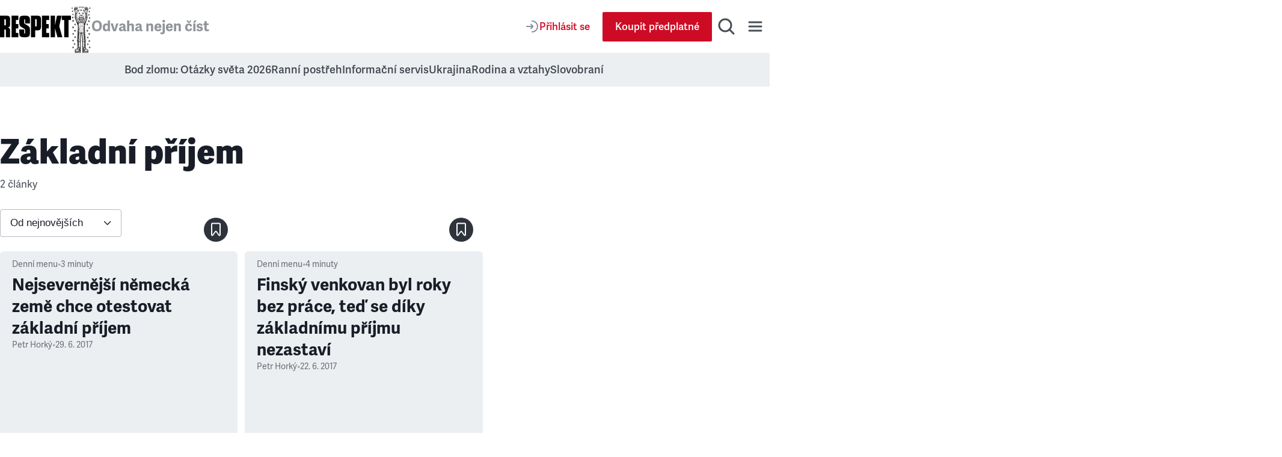

--- FILE ---
content_type: text/css; charset=UTF-8
request_url: https://www.respekt.cz/_next/static/css/0496b9e7b4db886d.css
body_size: 3376
content:
.Ad_root__ezz8e{position:relative;display:flex;justify-content:center}.Ad_rootSelfContained__xr_v4{margin-block:2.5rem}.Ad_wrapper__XGaKY{display:inline-flex;flex-direction:column}.Ad_linkImage__2FUVS{position:relative;display:flex;align-items:center;justify-content:center;width:100%;margin-inline:auto}.Ad_tracker__F71jk{position:absolute;border:0}.Ad_column__f1SPo{max-width:33.75rem}.Ad_wide__NrpjK{height:auto}@media(min-width:48em){.Ad_mobile__8gwkY{display:none}}.Ad_desktop__daxsb{display:none}@media(min-width:48em){.Ad_desktop__daxsb{display:block}}.Ad_description__b7pdS{position:absolute;right:0;bottom:100%;font-size:.8125rem;font-family:adelle-sans,arial,sans-serif;text-align:right;color:#9f9f9f}.Ad_descriptionSelfContained__76Adw{padding-inline:.625rem}@media(min-width:75em){.Ad_descriptionSelfContained__76Adw{padding-inline:unset}}.Select_root__2Fo7Q{position:relative;border:1px solid rgba(134,141,152,.6);border-radius:.25rem}.Select_select__jZbWh{-webkit-appearance:none;-moz-appearance:none;appearance:none;display:block;width:100%;min-width:12.5rem;padding:.75rem 2.5rem .75rem 1rem;font-size:1.0625rem;color:#181d27;border:0;background-color:rgba(0,0,0,0)}.Select_icon__MvSH2{position:absolute;top:0;right:16px;display:grid;place-content:center;height:100%;pointer-events:none}.Select_select__jZbWh:focus-visible{box-shadow:none}.Filters_root__xpglF{display:flex;flex-direction:column;gap:1rem}@media(min-width:30em){.Filters_root__xpglF{flex-direction:row;gap:2.5rem;align-items:center}}.Hr_root__FRvFZ{height:.0625rem;margin-top:1.125rem;margin-bottom:1.125rem;border:0;background-color:#e3e3e3}.SecondaryMenu_root__z5_mU{overflow:hidden;background-color:#eceff2}@media(min-width:62em){.SecondaryMenu_root__z5_mU{overflow:visible;overflow:initial}}.SecondaryMenu_rootBottomMargin___qfPY{margin-bottom:.75rem}@media(min-width:62em){.SecondaryMenu_rootBottomMargin___qfPY{margin-bottom:2rem}}.SecondaryMenu_list___t1wK{display:flex;flex-wrap:nowrap;-moz-column-gap:2.5rem;column-gap:2.5rem;justify-content:flex-start;padding:.875rem 1rem;margin-inline:-1.5rem;overflow:scroll;white-space:nowrap;list-style-type:none;opacity:.8}.SecondaryMenu_list___t1wK::-webkit-scrollbar{-webkit-appearance:none;appearance:none;display:none;width:0;height:0;background:rgba(0,0,0,0)}@media(min-width:48em){.SecondaryMenu_list___t1wK{padding-block:1.1875rem;margin-inline:-1.5rem}}@media(min-width:62em){.SecondaryMenu_list___t1wK{flex-wrap:wrap;justify-content:center;padding-inline:0;margin-right:0;overflow:auto;white-space:normal}}.SecondaryMenu_link__ZCDQ6{font-weight:600;font-family:adelle-sans,arial,sans-serif;text-decoration:none;color:inherit}@media (hover:hover){.SecondaryMenu_link__ZCDQ6:hover{text-decoration:underline}}.PodcastLinks_root__6gzJZ{display:flex;flex-wrap:wrap;gap:.9375rem 2.1875rem;align-items:center;font-weight:400;font-size:.8125rem;line-height:1.25;font-family:adelle,adelle-sans,arial,sans-serif;color:var(--heading-color,#3e3e3e)}.PodcastLinks_podcastLink__Og0j2{display:flex;-moz-column-gap:.6875rem;column-gap:.6875rem;align-items:center;font-size:.9375rem;text-decoration:none;color:inherit}.PodcastLinks_podcastName__3NnUA{max-width:-moz-min-content;max-width:min-content}.Player_root__5iHLN{overflow:hidden;border-radius:.3125rem;background-color:var(--box-light-background-color,#f4f4f4)}@media print{.Player_root__5iHLN{display:none}}.Player_mini__cEVap{padding-top:.375rem;padding-bottom:.375rem}.Player_large__SEWQP{padding-top:2.5rem;padding-bottom:2.5rem}.Player_content__LOOHJ{position:relative;display:flex;-moz-column-gap:1.25rem;column-gap:1.25rem;align-items:center;padding-inline:.625rem;font-weight:400;font-size:1.375rem;line-height:1;font-family:adelle,adelle-sans,arial,sans-serif;text-transform:uppercase;color:var(--player-content-color,#6b6b6b)}@media(min-width:48em){.Player_content__LOOHJ{-moz-column-gap:3.125rem;column-gap:3.125rem;padding-inline:3rem}}.Player_contentLarge__H6UKN{display:block;padding-bottom:5rem}.Player_control__ItyCu{z-index:2;display:flex;flex-wrap:wrap;gap:2.5rem .5rem;align-items:center}.Player_controlLarge__lRuTB{position:relative;-moz-column-gap:1.25rem;column-gap:1.25rem;justify-content:center}@media(min-width:30em){.Player_controlLarge__lRuTB{-moz-column-gap:2.5rem;column-gap:2.5rem}}.Player_heading___vVlR{position:relative;z-index:2}.Player_buttonControl__mrqQI{-webkit-appearance:none;-moz-appearance:none;appearance:none;display:inline-flex;align-items:center;justify-content:center;width:2rem;min-width:2rem;height:2rem;min-height:2rem;border:0;border-radius:9999px;background-color:#ce0b24;cursor:pointer}.Player_buttonControlLarge__ki3pl{min-width:5.125rem;min-height:5.125rem}.Player_buttonControl__mrqQI svg{width:.75rem;fill:#fff}.Player_buttonControlLarge__ki3pl svg{width:2.1875rem}.Player_play__XqL6_ svg{margin-left:10%}.Player_buttonSkip__1msLO{position:relative;-webkit-appearance:none;-moz-appearance:none;appearance:none;padding:0;border:0;background-color:rgba(0,0,0,0);cursor:pointer}.Player_buttonSkip__1msLO svg{display:block;width:2.375rem;fill:#a8a8a8}.Player_buttonSkipBackward__jrKhC svg{transform:scaleX(-1)}.Player_buttonSkipText__U6uVB{position:absolute;inset-inline:0;top:50%;margin-top:.1875rem;font-weight:400;font-size:1.125rem;font-family:adelle,adelle-sans,arial,sans-serif;text-align:center;color:var(--player-skip-color,#000);transform:translateY(-50%)}.Player_progressBar__tarW_{display:flex;flex-wrap:wrap;row-gap:.625rem;justify-content:space-between;width:100%;font-size:1.125rem}.Player_range__mTfzd{-webkit-appearance:none;-moz-appearance:none;appearance:none;width:100%;height:.25rem;background-color:#3e3e3e}.Player_range__mTfzd::-webkit-slider-thumb{-webkit-appearance:none;appearance:none;width:1.5625rem;height:1.5625rem;border:0;border-radius:9999px;background-color:#ce0b24;cursor:pointer}.Player_range__mTfzd::-moz-range-thumb{-moz-appearance:none;appearance:none;width:1.5625rem;height:1.5625rem;border:0;border-radius:9999px;background-color:#ce0b24;cursor:pointer}.Player_background__KasVt{position:absolute;top:0;right:0;left:0;z-index:-1;overflow:hidden;opacity:var(--player-background-opacity,1);pointer-events:none}.Player_backgroundLarge__znw_j{top:auto;bottom:.75rem}@media(min-width:48em){.Player_backgroundLarge__znw_j{bottom:0}}.Player_cta__LhFA4{display:flex;flex-direction:column;align-items:center;padding-inline:.625rem}@media(min-width:48em){.Player_cta__LhFA4{padding-inline:3rem}}.Player_ctaHeading__7HXh3{margin-top:1.5em;margin-bottom:.5em;font-weight:400;font-size:1.25rem;font-family:adelle,adelle-sans,arial,sans-serif}.ArticleCard_card__Gx3DU{position:relative;border-radius:.375rem;background-color:#eceff2;transition:opacity .33s ease}@media(min-width:48em){.ArticleCard_card__Gx3DU{min-height:28.125rem}}.ArticleCard_isTransparent__ANPuH{background-color:hsla(0,0%,100%,.5)}@media(min-width:62em){.ArticleCard_cardImageLeft__VV_Ef{display:grid;grid-template-columns:1fr 1fr}}.ArticleCard_cardArticleContent__DXtOp{width:100%}@media(min-width:48em){.ArticleCard_cardArticleContent__DXtOp{display:grid;grid-template-columns:24.0625rem 1fr;min-height:18.75rem}}.ArticleCard_head__wjFv0{position:relative}.ArticleCard_head__wjFv0>a{display:block;height:100%}.ArticleCard_actions__9tQXK{position:absolute;right:1rem;bottom:1rem;display:flex;gap:.5rem}@media(min-width:62em){.ArticleCard_actionsImageLeft__AlNZ_{right:auto;bottom:2rem;left:calc(100% + 2.5rem)}.ArticleCard_actionsArticleContent__tdhbp{right:auto;bottom:1.25rem;left:calc(100% + 1.25rem)}}.ArticleCard_body__9sASp{padding:.75rem 1.25rem 1rem}@media(min-width:48em){.ArticleCard_body__9sASp{padding:.75rem 1.25rem 1.5rem}}.ArticleCard_bodyImageLeft__uwe2t{color:#181d27}@media(min-width:62em){.ArticleCard_bodyImageLeft__uwe2t{padding:2.5rem 2.5rem 7rem}}.ArticleCard_bodyArticleContent__haJtB{padding:.75rem 1.25rem 4.5rem}.ArticleCard_title___nriT{display:block;margin-top:.375rem;text-decoration:none;color:#181d27}.ArticleCard_title___nriT:before{content:"";position:absolute;inset:0}@media (hover:hover){.ArticleCard_title___nriT:hover{text-decoration:underline}}@media(min-width:48em){.ArticleCard_title___nriT{margin-block:1rem .75rem}}.ArticleCard_titleImageLeft__e7JiV{color:inherit}.ArticleCard_title___nriT h1,.ArticleCard_title___nriT h3{position:relative}@media (hover:hover){.ArticleCard_title___nriT h1:hover,.ArticleCard_title___nriT h3:hover{text-decoration:underline}}.ArticleCard_heading__8uBuP{margin-bottom:.5rem}@media(min-width:48em){.ArticleCard_heading__8uBuP{margin-bottom:inherit}}.ArticleCard_text__JPMt7{position:relative;z-index:1;display:flex;flex-wrap:wrap;align-items:center;min-height:1.25rem;font-size:.8125rem;line-height:1.25;font-family:adelle-sans,arial,sans-serif;color:#494e56;opacity:.8}@media(min-width:62em){.ArticleCard_text__JPMt7{font-size:.875rem;line-height:1.3}}.ArticleCard_separator__BF2E3.ArticleCard_separator__BF2E3{margin-inline:.5rem;opacity:.5}.ArticleCard_textWithIcon__T__J1>svg{width:1.25rem;height:1.25rem}.ArticleCard_textImageLeft__ELvQX{flex-wrap:wrap;color:inherit}.ArticleCard_textImageLeft__ELvQX>svg>path{fill:#494e56}.ArticleCard_textWithIcon__T__J1{display:flex;-moz-column-gap:.25rem;column-gap:.25rem;align-items:center}.ArticleCard_themeLight__Ayiob svg>path{fill:#fff}.ArticleCard_link__5SvzE{font-family:adelle-sans,arial,sans-serif;text-decoration:none;color:inherit}@media (hover:hover){.ArticleCard_link__5SvzE:hover{text-decoration:underline}}.ArticleCard_subtitle__kstPG{display:-webkit-box;margin-bottom:.75rem;overflow:hidden;font-size:.9375rem;line-height:1.6;text-decoration:none;color:inherit;-webkit-line-clamp:2;-webkit-box-orient:vertical;line-clamp:2;opacity:.8;pointer-events:none}@media(min-width:62em){.ArticleCard_subtitle__kstPG{margin-bottom:1em;font-size:1rem}}.ArticleCard_subtitle__kstPG>p{font-size:.9375rem}@media(min-width:62em){.ArticleCard_subtitle__kstPG>p{font-size:1rem}}.ArticleCard_cardImageLeft__VV_Ef .ArticleCard_subtitle__kstPG{font-size:1.125rem}.ArticleCard_image__reDLk{position:relative;overflow:hidden;border-top-left-radius:.375rem;border-top-right-radius:.375rem}.ArticleCard_imageArticleContent__SKXEe{aspect-ratio:385/216}@media(min-width:48em){.ArticleCard_imageArticleContent__SKXEe{height:100%;aspect-ratio:auto;border-top-right-radius:0;border-bottom-left-radius:.375rem}}.ArticleCard_imageLeft__JC2RW{aspect-ratio:385/216}@media(min-width:62em){.ArticleCard_imageLeft__JC2RW{height:100%;aspect-ratio:auto;border-top-right-radius:0;border-bottom-left-radius:.375rem}}.ArticleCard_imageTop__vVzXA{aspect-ratio:385/216}.ArticleCard_afterAction__w4BE5{height:3rem;padding:.5rem 1rem;color:#fff;border-radius:9999px;background-color:rgba(24,29,39,.9);cursor:not-allowed}.ArticleCard_urlCopied__LWUVg{display:grid;place-items:center;width:2.5rem;height:2.5rem;border-radius:9999px;background-color:rgba(24,29,39,.9)}.ArticleCard_urlCopied__LWUVg>svg{width:2.5rem;height:2.5rem}.ArticleCard_location__B30vw{pointer-events:none}.ArticleCard_isDisabled__PG3jX{pointer-events:none;cursor:default}@media(min-width:75em){.ArticleCard_isDisabled__PG3jX{opacity:.5}}.ArticleCard_date__hhley,.ArticleCard_time__idoNo{white-space:nowrap}@media print{.ArticlesList_root__I1bVV{display:none}}.ArticlesList_list__R7Fbh{padding-left:0;list-style:none;display:flex;flex-direction:column}.ArticlesList_borderTop__clu97{padding-top:1.25rem;border-top:1px solid #e3e3e3}.ArticlesList_grid__p6eGN{display:grid;grid-gap:.75rem;gap:.75rem}@media(min-width:48em){.ArticlesList_grid__p6eGN{grid-template-columns:repeat(2,1fr)}}@media(min-width:62em){.ArticlesList_grid__p6eGN{grid-template-columns:repeat(3,1fr)}}@media(min-width:48em){.ArticlesList_gridBigCard__GUFBk{grid-template-columns:none}}.ArticlesList_promo__NoApD{row-gap:1rem;margin-bottom:0}@media(min-width:48em){.ArticlesList_promo__NoApD{grid-template-columns:repeat(2,1fr)}}@media(min-width:62em){.ArticlesList_promo__NoApD{grid-template-columns:repeat(3,1fr)}}.ArticlesList_grid__p6eGN>a{padding-bottom:1rem;border-bottom:1px solid var(--line-light-background-color,#efefef);transition:background-color .3s ease}@media(hover:hover){.ArticlesList_grid__p6eGN>a:hover{background-color:var(--preview-background-color,#fafafa)}}@media(min-width:48em){.ArticlesList_grid__p6eGN>a{position:relative;padding-top:1.375rem;padding-right:1rem;padding-left:1rem;margin-bottom:1rem;border-bottom:0}.ArticlesList_grid__p6eGN>a:after{content:"";position:absolute;right:0;bottom:-1rem;left:0;display:block;border-bottom:1px solid var(--line-light-background-color,#efefef)}}.ArticlesList_promo__NoApD>a:last-of-type{border-bottom:0}@media(min-width:62em){.ArticlesList_promo__NoApD>a{margin-bottom:0}.ArticlesList_promo__NoApD>a:after{content:none}}@media(min-width:48em){.ArticlesList_grid__p6eGN>a:nth-child(3n+1):after{left:1rem}.ArticlesList_grid__p6eGN>a:nth-child(3n+3):after{right:1rem}.ArticlesList_grid__p6eGN>a:nth-child(3n+2){border-right:1px solid var(--line-light-background-color,#efefef);border-left:1px solid var(--line-light-background-color,#efefef)}.ArticlesList_promo__NoApD>a:nth-child(3n+2){border-right:0}}@media(min-width:62em){.ArticlesList_promo__NoApD>a:nth-child(3n+2){border-right:1px solid var(--line-light-background-color,#efefef)}}@media(min-width:48em){.ArticlesList_promo__NoApD>a:nth-child(3n+3){border-right:1px solid var(--line-light-background-color,#efefef)}.ArticlesList_promo__NoApD>a:nth-child(3n+3):after{content:none}}@media(min-width:62em){.ArticlesList_promo__NoApD>a:nth-child(3n+3){border-right:0}}.ArticlesList_ordered__ZgoXc{counter-reset:popular-articles}.ArticlesList_heading__I5bOF{margin-bottom:2rem}.ArticlesList_headingPrimaryColor__CH0tz{margin-bottom:1.2857142857em;font-weight:400;font-size:.875rem;letter-spacing:.0714285714em;text-transform:uppercase;color:#ce0b24}.ArticlesListBanner_root__6z6Dj{margin:2.25rem 0}@media(min-width:48em){.ArticlesListBanner_root__6z6Dj{grid-column:span 2}}@media(min-width:62em){.ArticlesListBanner_root__6z6Dj{grid-column:span 3}}.CampaignSnippet_root__Gjrfw{border-radius:.375rem}.StoreCard_root__nWQUg{display:flex;flex-direction:column;align-items:center;padding:2rem;border-radius:.375rem;background-color:rgba(242,164,58,.2)}.StoreCard_image__UBe4h{position:relative;margin-bottom:1rem}@media(min-width:48em){.StoreCard_image__UBe4h{margin-bottom:2rem}}.StoreCard_image__UBe4h>img{width:auto;max-height:15.9375rem;overflow:hidden;border-radius:.25rem;box-shadow:0 .125rem .25rem 0 rgba(65,52,6,.1019607843),0 .4375rem .4375rem 0 rgba(65,52,6,.0784313725),0 .9375rem .5625rem 0 rgba(65,52,6,.0509803922),0 1.6875rem .6875rem 0 rgba(65,52,6,.0117647059),0 2.625rem .75rem 0 rgba(65,52,6,0)}.StoreCard_title__5d2Gw{margin-bottom:1rem;text-align:center;color:#181d27}.SectionArticlesGrid_loadMoreWrapper__3UnxQ{margin-top:2.5rem;text-align:center}.LinkBack_root__bBPif{display:inline-flex;align-items:center;padding:0;margin-bottom:.75rem;font-size:1.0625rem;line-height:1.3;font-family:adelle-sans,arial,sans-serif;text-decoration:none;color:#494e56;border:none;background:none;cursor:pointer}@media(min-width:62em){.LinkBack_root__bBPif{margin-bottom:1.5rem}}@media (hover:hover){.LinkBack_root__bBPif:hover{text-decoration:underline}}.LinkBack_root__bBPif svg{width:.75rem;height:.75rem;margin-right:.5rem}.SectionHeroHeader_root__q1Pqa{display:flex;flex-flow:column wrap;gap:1rem 2rem;align-items:baseline;justify-content:space-between}@media(min-width:48em){.SectionHeroHeader_root__q1Pqa{flex-direction:row;align-items:center}}.SectionHeroHeader_title__abYCK{color:#181d27}.SectionHeroHeader_subtitle__vYrRA{margin-top:.5rem;font-size:1.0625rem;line-height:1.3;font-family:adelle-sans,arial,sans-serif;color:#494e56}.SectionMain_rowGap__ZFcOA{display:grid;grid-row-gap:1.875rem;row-gap:1.875rem}